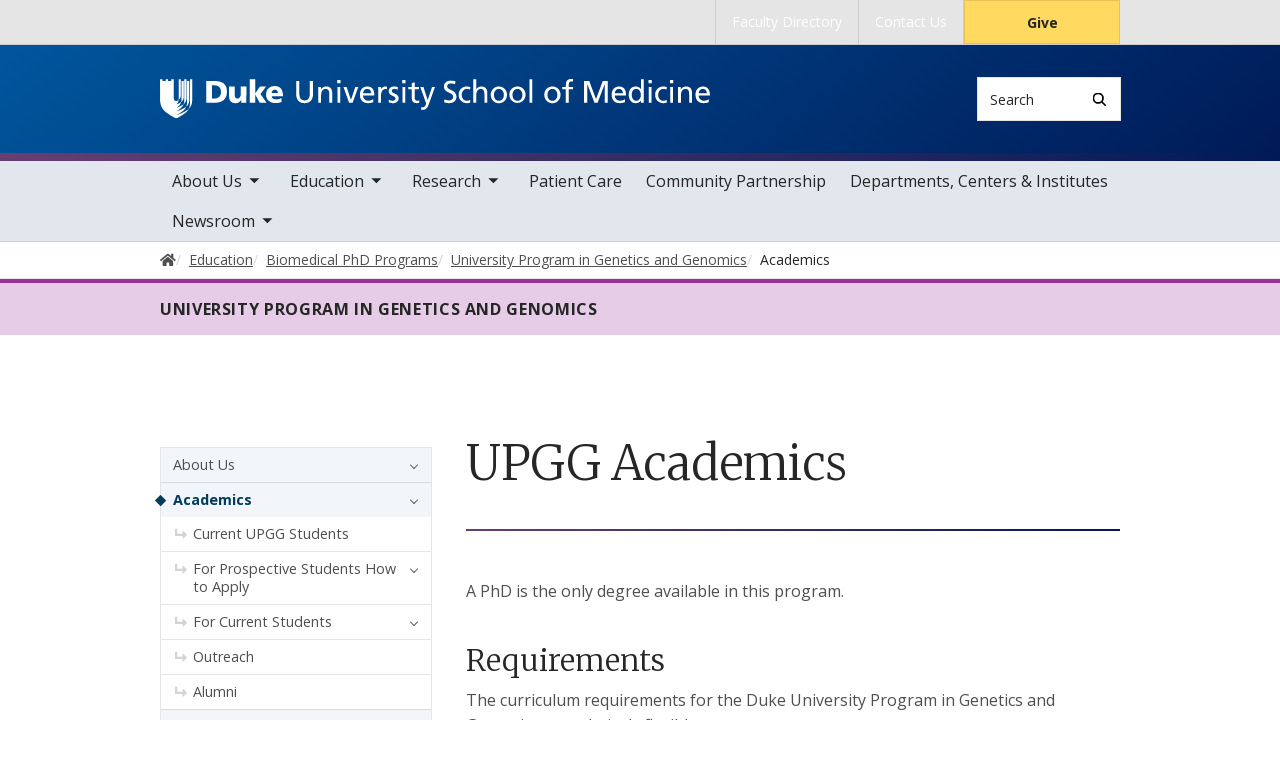

--- FILE ---
content_type: text/html; charset=UTF-8
request_url: https://medschool.duke.edu/education/biomedical-phd-programs/university-program-genetics-and-genomics/upgg-academics
body_size: 9826
content:

<!DOCTYPE html>
<html lang="en" dir="ltr" prefix="content: http://purl.org/rss/1.0/modules/content/  dc: http://purl.org/dc/terms/  foaf: http://xmlns.com/foaf/0.1/  og: http://ogp.me/ns#  rdfs: http://www.w3.org/2000/01/rdf-schema#  schema: http://schema.org/  sioc: http://rdfs.org/sioc/ns#  sioct: http://rdfs.org/sioc/types#  skos: http://www.w3.org/2004/02/skos/core#  xsd: http://www.w3.org/2001/XMLSchema# ">
  <head>
    <meta charset="utf-8" />
<meta name="description" content="A PhD is the only degree available in this program. Requirements The curriculum requirements for the Duke University Program in Genetics and Genomics are relatively flexible. Courses Students are required to take three full-semester courses—" />
<link rel="canonical" href="https://medschool.duke.edu/education/biomedical-phd-programs/university-program-genetics-and-genomics/upgg-academics" />
<meta name="Generator" content="Drupal 10 (https://www.drupal.org)" />
<meta name="MobileOptimized" content="width" />
<meta name="HandheldFriendly" content="true" />
<meta name="viewport" content="width=device-width, initial-scale=1, shrink-to-fit=no" />
<meta http-equiv="x-ua-compatible" content="ie=edge" />
<link rel="icon" href="/themes/contrib/som/favicon.ico" type="image/vnd.microsoft.icon" />
<script src="/sites/default/files/google_tag/default_centrally_managed/google_tag.script.js?t93vsl" defer></script>
<script>window.a2a_config=window.a2a_config||{};a2a_config.callbacks=[];a2a_config.overlays=[];a2a_config.templates={};</script>

    <title>UPGG Academics | Duke University School of Medicine</title>
    <link rel="sitemap" type="application/xml" href="https://medschool.duke.edu/sitemap.xml">
    <link rel="stylesheet" media="all" href="/sites/default/files/css/css_Uobgzdxm5gJGffwoOAsKm7ACRThQNgr0PHXVrpEJ8Rw.css?delta=0&amp;language=en&amp;theme=som&amp;include=eJxtjUsOwyAMRC9E4UjREAxFBYxsRy23bxbZJbsZvfkgJWOMFXAJn4WHuchsaoK5RYhUDlEIaZejxzvLZwNfUu50h51UUUi3Vsv7YXhwIkc_a3V8QpJjovnLuk6pIuTajMTvmFZ5uPMmlMYR7aW2zlxxutSohwilPy0lUrg" />
<link rel="stylesheet" media="all" href="/sites/default/files/css/css_tAPeFZd9Bo3OCT_OFFMtRWL9eXyjNap1P_GXanxC4R4.css?delta=1&amp;language=en&amp;theme=som&amp;include=eJxtjUsOwyAMRC9E4UjREAxFBYxsRy23bxbZJbsZvfkgJWOMFXAJn4WHuchsaoK5RYhUDlEIaZejxzvLZwNfUu50h51UUUi3Vsv7YXhwIkc_a3V8QpJjovnLuk6pIuTajMTvmFZ5uPMmlMYR7aW2zlxxutSohwilPy0lUrg" />
<link rel="stylesheet" media="all" href="//use.fontawesome.com/releases/v5.13.0/css/all.css" />
<link rel="stylesheet" media="all" href="/sites/default/files/css/css_mEa8eg50NTHlKovmzqCkDS02P7kHRaazRav0i5SQICg.css?delta=3&amp;language=en&amp;theme=som&amp;include=eJxtjUsOwyAMRC9E4UjREAxFBYxsRy23bxbZJbsZvfkgJWOMFXAJn4WHuchsaoK5RYhUDlEIaZejxzvLZwNfUu50h51UUUi3Vsv7YXhwIkc_a3V8QpJjovnLuk6pIuTajMTvmFZ5uPMmlMYR7aW2zlxxutSohwilPy0lUrg" />
<link rel="stylesheet" media="all" href="//alertbar.oit.duke.edu/sites/all/themes/blackwell/css/alert.css" />

    
  </head>
  <body class="layout-two-sidebars has-featured-top page-node-6282 path-node node--type-basic-page accent_purple">
    <noscript><iframe src="https://www.googletagmanager.com/ns.html?id=GTM-PB6JWZN" height="0" width="0" style="display:none;visibility:hidden"></iframe></noscript>
      <div class="dialog-off-canvas-main-canvas" data-off-canvas-main-canvas>
    



<div id="page-wrapper">
  <div id="page">
    <script src="https://alertbar.oit.duke.edu/alert.html"></script>
    <header id="header" class="header" role="banner" aria-label="Site header">

      <a href="#main-content" class="visually-hidden focusable skip-link">
        Skip to main content
      </a>

      
                          <div class="navbar Normal bg-blue desktop-top-nav" id="navbar-top"" aria-label="Utility navigation">
            <div class="container">
                
<div id="block-som-centennialbanner" class="block block-block-content block-block-content59b5a70f-7bb7-4d06-ba42-901b01f5fca8 block-unrestricted-text">
  
    
      
            <div class="clearfix text-formatted body apply-accent"><script>
    // Set current date and active date range
    var currentDate = new Date();
    var startDate = new Date('2024-01-01');
    var endDate = new Date('2025-05-11');

    // Check if the current datetime is in the target date range
    if (currentDate >= startDate && currentDate <= endDate) {

        // Create a new div element
        var newDiv = document.createElement('div');
        newDiv.className = "centennial centennial-brand-bar centennial-brand-bar--black";
        newDiv.innerHTML = `

    <a href="https://100.duke.edu/" class="centennial-brand-bar__link" title="Duke Centennial - Celebrating the past, inspiring the present and looking toward the future">
        <img class="centennial-brand-bar__logo" src="https://assets.styleguide.duke.edu/cdn/logos/centennial/duke-centennial-white.svg" alt="Duke 100 Centennial logo" width="147" height="40" style="width:147px;height:40px" />
    </a>

    <style>
        .centennial-brand-bar--black {
            background:#000;
            background: linear-gradient(180deg, rgba(26,26,32,1) 90%, rgba(0,0,0,1) 100%);
            text-align:center;
            padding:5px 0;
        }
        .centennial-brand-bar--black .centennial-brand-bar__link {
            display:inline-block;
            padding:5px;
            position:relative;
            vertical-align:middle;
        }
        .centennial-brand-bar--black .centennial-brand-bar__link:before {
            content:"";
            background:radial-gradient(farthest-side at 50% 110% , rgba(255,255,255,.4) 0%, rgba(255,255,255,0) 100%);
            opacity:0;
            position:absolute;
            transition:opacity .25s ease-in-out;
            top:0;
            right:0;
            bottom:0;
            left:0;
        }
        .centennial-brand-bar--black .centennial-brand-bar__link:hover:before {
            opacity:1;
        }
        .centennial-brand-bar--black .centennial-brand-bar__logo {
            display:block;
            position:relative;
            z-index:3;
        }
    </style>

    `;

        // Check if a div with the class "centennial-banner" already exists
        if (!document.querySelector('.centennial-brand-bar')) {
            // Find the element with the ID "this-alert"
            var referenceElement = document.getElementById('dukealert');

            // Add the class "centennial-banner" to the new div
            //newDiv.firstChild.classList.add('centennial-banner');

            // Insert the new div after the element with the ID "this-alert"
            referenceElement.parentNode.insertBefore(newDiv, referenceElement.nextSibling);
        }
    }
</script></div>
      
  </div>

<div id="block-temporarycssfix" class="block block-block-content block-block-content383319fe-1e16-474b-9110-77907799b2db block-unrestricted-text">
  
    
      
  </div>


<nav role="navigation" aria-labelledby="block-utility--2-menu" id="block-utility--2" class="menu--utility">

          
  

  <h2 class="sr-only" id="block-utility--2-menu">Utility</h2>

  

        
              <ul block="block-utility--2" class="clearfix nav">
                    <li class="nav-item">
                <a href="https://scholars.duke.edu/" class="nav-link nav-link-https--scholarsdukeedu-">Faculty Directory</a>
              </li>
                <li class="nav-item">
                <a href="/about-us/contact-duke-university-school-medicine" class="nav-link nav-link--about-us-contact-duke-university-school-medicine" data-drupal-link-system-path="node/1532">Contact Us</a>
              </li>
                <li class="nav-item">
                <a href="https://www.gifts.duke.edu/dmaa?technique_code=MEDWEB" class="button nav-link nav-link-https--wwwgiftsdukeedu-dmaatechnique-codemedweb">Give</a>
              </li>
        </ul>
  


  </nav>


            </div>
          </div>
        
                <div class="alternative-header">
            
<div id="block-subsite-header" class="block block-ctools block-entity-viewnode block-">
  
    
      
  </div>


        </div>

                <div class="navbar bg-dark navbar-expand-lg" id="navbar-main-branding">
          <div class="container">
              
<div id="block-sitebranding" class="clearfix block-system-branding-block site-branding">
      <a href="/" title="Home" rel="home" class="navbar-brand">
              <img src="/themes/contrib/som/logo.svg" alt="Home"  id="block-sitebranding" class="clearfix block-system-branding-block site-branding img-fluid d-inline-block align-top" />
                </a>
    
</div>  



                                      <div class="form-inline navbar-form">
                  
<div class="search-api-page-block-form-search search-api-page-block-form search-form search-block-form block block-search-api-page block-search-api-page-form-block block-" data-drupal-selector="search-api-page-block-form-search" id="block-searchform">
  
    
  <div class='content'>
    <form block="block-searchform" action="/education/biomedical-phd-programs/university-program-genetics-and-genomics/upgg-academics" method="post" id="search-api-page-block-form-search" accept-charset="UTF-8" class="aaron header-search-form search-form search-block-form form-row">
  <div class="input-group">
    



  <div class="js-form-item js-form-type-search form-type-search js-form-item-keys form-item-keys form-no-label form-group">
          <label for="edit-keys" class="visually-hidden">Search</label>
                    <input title="Enter the terms you wish to search for." data-drupal-selector="edit-keys" type="search" id="edit-keys" name="keys" value="" size="15" maxlength="128" class="form-search form-control" style="border-top-right-radius: 0; border-bottom-right-radius: 0" placeholder="Search" />

                      </div>
<input autocomplete="off" data-drupal-selector="form-7s8al-nu2vs6hpvl6ccdlcaccuzmvwbhkgwu2hdwhe0" type="hidden" name="form_build_id" value="form-7s8al-Nu2Vs6hpvl6CCDLcAcCUZmvwbHkGWU2HdWHE0" class="form-control" />
<input data-drupal-selector="edit-search-api-page-block-form-search" type="hidden" name="form_id" value="search_api_page_block_form_search" class="form-control" />
<div data-drupal-selector="edit-actions" class="form-actions js-form-wrapper form-group form-inline" id="edit-actions">
<span class="input-group-append">
      <button class="search-form__submit button js-form-submit form-submit btn-" data-drupal-selector="edit-submit" type="submit" name="op" value="Search" aria-label="Search"><i class="icon-search"></i></button>
  </span>
</div>

  </div>
</form>


</div>
</div>


              </div>
            
                          <button class="navbar-toggler navbar-hamburger-button ml-auto" type="button" data-bs-toggle="collapse" data-bs-target="#CollapsingNavbar" aria-controls="CollapsingNavbar" aria-expanded="false" aria-label="Toggle navigation">
                <span class="navbar-hamburger-button_label label-menu">Menu</span>
                <span class="navbar-hamburger-button_label label-close">Close</span>
                <span class="hamburger-box">
                  <span class="hamburger-inner"></span>
                </span>
              </button>
            
          </div>
        </div>

        <div class="header-accent"></div>

                <div class="navbar navbar-expand-lg menu--main__wrapper" id="navbar-main" aria-label="Main navigation section">
          <div class="container">
                          <div class="collapse navbar-collapse w-100" id="CollapsingNavbar">
                  

<nav role="navigation" aria-labelledby="block-mainnavigation-menu" id="block-mainnavigation" class="menu--main">

          
  

  <h2 class="sr-only" id="block-mainnavigation-menu">Main navigation</h2>

  

        
              <ul block="block-mainnavigation" class="clearfix nav navbar-nav">
                    <li class="nav-item menu-item--expanded dropdown">
                          <a href="/about-school" class="nav-link nav-link--about-school" data-drupal-link-system-path="node/2">About Us</a>
          <button class="dropdown-toggle" data-bs-toggle="dropdown" aria-expanded="false"><span class="sr-only">toggle sub nav items</span><span class="caret"></span></button>
                        <ul class="dropdown-menu">
                    <li class="dropdown-item menu-item--collapsed">
                          <a href="/about-us/leadership-and-administration" class="nav-link--about-us-leadership-and-administration" data-drupal-link-system-path="node/9">Leadership and  Administration</a>
              </li>
                <li class="dropdown-item">
                          <a href="/about-us/facts-figures" class="nav-link--about-us-facts-figures" data-drupal-link-system-path="node/141">Facts &amp; Figures</a>
              </li>
                <li class="dropdown-item menu-item--collapsed">
                          <a href="/about-us/history" class="nav-link--about-us-history" data-drupal-link-system-path="node/6261">History</a>
              </li>
                <li class="dropdown-item menu-item--collapsed">
                          <a href="/about-us/duke-university-school-medicine-named-professorships" class="nav-link--about-us-duke-university-school-medicine-named-professorships" data-drupal-link-system-path="node/6746">Named Professorships</a>
              </li>
                <li class="dropdown-item menu-item--collapsed">
                          <a href="/about-us/faculty-resources" class="nav-link--about-us-faculty-resources" data-drupal-link-system-path="node/15">Faculty Resources</a>
              </li>
                <li class="dropdown-item">
                          <a href="/about-us/staff-resources" class="nav-link--about-us-staff-resources" data-drupal-link-system-path="node/1309">Staff Resources</a>
              </li>
                <li class="dropdown-item">
                          <a href="/about-us/duke-durham" class="nav-link--about-us-duke-durham" data-drupal-link-system-path="node/7382">Duke In Durham</a>
              </li>
                <li class="dropdown-item menu-item--collapsed">
                          <a href="/about-us/alumni" class="nav-link--about-us-alumni" data-drupal-link-system-path="node/20">Alumni</a>
              </li>
                <li class="dropdown-item menu-item--collapsed">
                          <a href="/about-us/giving" class="nav-link--about-us-giving" data-drupal-link-system-path="node/21">Giving</a>
              </li>
                <li class="dropdown-item menu-item--collapsed">
                          <a href="/about-us/anatomical-gifts-program" class="nav-link--about-us-anatomical-gifts-program" data-drupal-link-system-path="node/23">Anatomical Gifts Program</a>
              </li>
                <li class="dropdown-item menu-item--collapsed">
                          <a href="/about-us/calendar-events" class="nav-link--about-us-calendar-events" data-drupal-link-system-path="node/838">Calendar of Events</a>
              </li>
                <li class="dropdown-item">
                          <a href="/about-us/contact-duke-university-school-medicine" class="nav-link--about-us-contact-duke-university-school-medicine" data-drupal-link-system-path="node/1532">Contact Us</a>
              </li>
        </ul>
  

              </li>
                <li class="nav-item menu-item--expanded active dropdown">
                          <a href="/education" class="nav-link active nav-link--education" data-drupal-link-system-path="node/3">Education</a>
          <button class="dropdown-toggle" data-bs-toggle="dropdown" aria-expanded="false"><span class="sr-only">toggle sub nav items</span><span class="caret"></span></button>
                        <ul class="dropdown-menu">
                    <li class="dropdown-item menu-item--collapsed">
                          <a href="/education/health-professions-education-programs" class="nav-link--education-health-professions-education-programs" data-drupal-link-system-path="node/749">Health Professions Education Programs</a>
              </li>
                <li class="dropdown-item menu-item--collapsed">
                          <a href="/education/biomedical-graduate-education-programs" class="nav-link--education-biomedical-graduate-education-programs" data-drupal-link-system-path="node/11335">Biomedical Graduate Education Programs</a>
              </li>
                <li class="dropdown-item menu-item--collapsed active">
                          <a href="/education/biomedical-phd-programs" class="active nav-link--education-biomedical-phd-programs" data-drupal-link-system-path="node/660">Biomedical PhD Programs</a>
              </li>
                <li class="dropdown-item">
                          <a href="/education/certificate-and-training-programs" class="nav-link--education-certificate-and-training-programs" data-drupal-link-system-path="node/36">Certificate and Training Programs</a>
              </li>
                <li class="dropdown-item menu-item--collapsed">
                          <a href="/education/international-experiences" class="nav-link--education-international-experiences" data-drupal-link-system-path="node/37">International Experiences</a>
              </li>
                <li class="dropdown-item">
                          <a href="http://gme.duke.edu/" class="nav-link-http--gmedukeedu-">Graduate Medical Education </a>
              </li>
                <li class="dropdown-item">
                          <a href="https://ja.dh.duke.edu/" class="nav-link-https--jadhdukeedu-">Continuing Medical Education</a>
              </li>
                <li class="dropdown-item menu-item--collapsed">
                          <a href="/education/duke-ahec-program" class="nav-link--education-duke-ahec-program" data-drupal-link-system-path="node/41">Duke AHEC Program</a>
              </li>
                <li class="dropdown-item">
                          <a href="/education/duke-university-school-medicine-bulletin" class="nav-link--education-duke-university-school-medicine-bulletin" data-drupal-link-system-path="node/42">SOM Bulletin</a>
              </li>
                <li class="dropdown-item">
                          <a href="https://mclibrary.duke.edu/" class="nav-link-https--mclibrarydukeedu-">Duke Medical Center Library &amp; Archives</a>
              </li>
        </ul>
  

              </li>
                <li class="nav-item menu-item--expanded dropdown">
                          <a href="/research" class="nav-link nav-link--research" data-drupal-link-system-path="node/1400">Research</a>
          <button class="dropdown-toggle" data-bs-toggle="dropdown" aria-expanded="false"><span class="sr-only">toggle sub nav items</span><span class="caret"></span></button>
                        <ul class="dropdown-menu">
                    <li class="dropdown-item menu-item--collapsed">
                          <a href="/research/basic-science-research" class="nav-link--research-basic-science-research" data-drupal-link-system-path="node/8212">Basic Science Research</a>
              </li>
                <li class="dropdown-item">
                          <a href="/research/clinical-and-translational-research" class="nav-link--research-clinical-and-translational-research" data-drupal-link-system-path="node/1561">Clinical and Translational Research</a>
              </li>
                <li class="dropdown-item menu-item--collapsed">
                          <a href="/research/duke-research-and-discovery-rtp" class="nav-link--research-duke-research-and-discovery-rtp" data-drupal-link-system-path="node/1623">Duke Research and Discovery @RTP</a>
              </li>
                <li class="dropdown-item">
                          <a href="https://medschool.duke.edu/research/research-support/service-centers" class="nav-link-https--medschooldukeedu-research-research-support-service-centers">Core Facilities &amp; Service Centers</a>
              </li>
                <li class="dropdown-item">
                          <a href="/research/school-medicine-funding-opportunities" class="nav-link--research-school-medicine-funding-opportunities" data-drupal-link-system-path="node/1403">Funding Opportunities</a>
              </li>
                <li class="dropdown-item">
                          <a href="/research/research-initiatives" class="nav-link--research-research-initiatives" data-drupal-link-system-path="node/1402">Research Initiatives</a>
              </li>
                <li class="dropdown-item">
                          <a href="/research/research-support" class="nav-link--research-research-support" data-drupal-link-system-path="node/1401">Research Support</a>
              </li>
                <li class="dropdown-item">
                          <a href="/research/nobel-laureates" class="nav-link--research-nobel-laureates" data-drupal-link-system-path="node/19">Nobel Laureates</a>
              </li>
                <li class="dropdown-item">
                          <a href="/research/summer-undergraduate-research-opportunities" class="nav-link--research-summer-undergraduate-research-opportunities" data-drupal-link-system-path="node/63">Summer Undergraduate Research Opportunities</a>
              </li>
                <li class="dropdown-item">
                          <a href="/research/2026-research-symposium" class="nav-link--research-2026-research-symposium" data-drupal-link-system-path="node/13856">2026 Research Symposium</a>
              </li>
        </ul>
  

              </li>
                <li class="nav-item">
                          <a href="/patient-care" class="nav-link nav-link--patient-care" data-drupal-link-system-path="node/1438">Patient Care</a>
              </li>
                <li class="nav-item">
                          <a href="/community-partnership" class="nav-link nav-link--community-partnership" data-drupal-link-system-path="node/7575">Community Partnership</a>
              </li>
                <li class="nav-item">
                          <a href="/academic-departments-centers-and-institutes" class="nav-link nav-link--academic-departments-centers-and-institutes" data-drupal-link-system-path="node/6">Departments, Centers &amp; Institutes</a>
              </li>
                <li class="nav-item menu-item--expanded dropdown">
                          <a href="/newsroom" class="nav-link nav-link--newsroom" data-drupal-link-system-path="node/8">Newsroom</a>
          <button class="dropdown-toggle" data-bs-toggle="dropdown" aria-expanded="false"><span class="sr-only">toggle sub nav items</span><span class="caret"></span></button>
                        <ul class="dropdown-menu">
                    <li class="dropdown-item">
                          <a href="/newsroom/news" class="nav-link--newsroom-news" data-drupal-link-system-path="node/787">News</a>
              </li>
                <li class="dropdown-item">
                          <a href="/newsroom/som-magnify" class="nav-link--newsroom-som-magnify">Magnify Magazine</a>
              </li>
                <li class="dropdown-item">
                          <a href="/newsroom/multimedia-highlights" class="nav-link--newsroom-multimedia-highlights" data-drupal-link-system-path="node/791">Multimedia Highlights</a>
              </li>
                <li class="dropdown-item">
                          <a href="/newsroom/magazines-and-annual-reports" class="nav-link--newsroom-magazines-and-annual-reports" data-drupal-link-system-path="node/7791">Magazines and Annual Reports</a>
              </li>
                <li class="dropdown-item">
                          <a href="/newsroom/podcasts" class="nav-link--newsroom-podcasts" data-drupal-link-system-path="node/9379">Podcasts</a>
              </li>
        </ul>
  

              </li>
        </ul>
  


  </nav>


                <div class="mobile-top-nav">
                    
<div id="block-som-centennialbanner" class="block block-block-content block-block-content59b5a70f-7bb7-4d06-ba42-901b01f5fca8 block-unrestricted-text">
  
    
      
            <div class="clearfix text-formatted body apply-accent"><script>
    // Set current date and active date range
    var currentDate = new Date();
    var startDate = new Date('2024-01-01');
    var endDate = new Date('2025-05-11');

    // Check if the current datetime is in the target date range
    if (currentDate >= startDate && currentDate <= endDate) {

        // Create a new div element
        var newDiv = document.createElement('div');
        newDiv.className = "centennial centennial-brand-bar centennial-brand-bar--black";
        newDiv.innerHTML = `

    <a href="https://100.duke.edu/" class="centennial-brand-bar__link" title="Duke Centennial - Celebrating the past, inspiring the present and looking toward the future">
        <img class="centennial-brand-bar__logo" src="https://assets.styleguide.duke.edu/cdn/logos/centennial/duke-centennial-white.svg" alt="Duke 100 Centennial logo" width="147" height="40" style="width:147px;height:40px" />
    </a>

    <style>
        .centennial-brand-bar--black {
            background:#000;
            background: linear-gradient(180deg, rgba(26,26,32,1) 90%, rgba(0,0,0,1) 100%);
            text-align:center;
            padding:5px 0;
        }
        .centennial-brand-bar--black .centennial-brand-bar__link {
            display:inline-block;
            padding:5px;
            position:relative;
            vertical-align:middle;
        }
        .centennial-brand-bar--black .centennial-brand-bar__link:before {
            content:"";
            background:radial-gradient(farthest-side at 50% 110% , rgba(255,255,255,.4) 0%, rgba(255,255,255,0) 100%);
            opacity:0;
            position:absolute;
            transition:opacity .25s ease-in-out;
            top:0;
            right:0;
            bottom:0;
            left:0;
        }
        .centennial-brand-bar--black .centennial-brand-bar__link:hover:before {
            opacity:1;
        }
        .centennial-brand-bar--black .centennial-brand-bar__logo {
            display:block;
            position:relative;
            z-index:3;
        }
    </style>

    `;

        // Check if a div with the class "centennial-banner" already exists
        if (!document.querySelector('.centennial-brand-bar')) {
            // Find the element with the ID "this-alert"
            var referenceElement = document.getElementById('dukealert');

            // Add the class "centennial-banner" to the new div
            //newDiv.firstChild.classList.add('centennial-banner');

            // Insert the new div after the element with the ID "this-alert"
            referenceElement.parentNode.insertBefore(newDiv, referenceElement.nextSibling);
        }
    }
</script></div>
      
  </div>

<div id="block-temporarycssfix" class="block block-block-content block-block-content383319fe-1e16-474b-9110-77907799b2db block-unrestricted-text">
  
    
      
  </div>


<nav role="navigation" aria-labelledby="block-utility--2-menu" id="block-utility--2" class="menu--utility">

          
  

  <h2 class="sr-only" id="block-utility--2-menu">Utility</h2>

  

        
              <ul block="block-utility--2" class="clearfix nav">
                    <li class="nav-item">
                <a href="https://scholars.duke.edu/" class="nav-link nav-link-https--scholarsdukeedu-">Faculty Directory</a>
              </li>
                <li class="nav-item">
                <a href="/about-us/contact-duke-university-school-medicine" class="nav-link nav-link--about-us-contact-duke-university-school-medicine" data-drupal-link-system-path="node/1532">Contact Us</a>
              </li>
                <li class="nav-item">
                <a href="https://www.gifts.duke.edu/dmaa?technique_code=MEDWEB" class="button nav-link nav-link-https--wwwgiftsdukeedu-dmaatechnique-codemedweb">Give</a>
              </li>
        </ul>
  


  </nav>


                </div>
              </div>
                      </div>
        </div>
          </header>

      <div class="breadcrumb-wrapper">
      

  <nav role="navigation" aria-label="breadcrumb">
    <ol class="breadcrumb">
      <li class="breadcrumb-item">
        <a href="/"><i class="fa fa-home"></i><span class="sr-only">Home</span></a>
      </li>
          
                        <li class="breadcrumb-item">
            <a href="/education"><span>Education</span></a>
          </li>
          
                
                        <li class="breadcrumb-item">
            <a href="/education/biomedical-phd-programs"><span>Biomedical PhD Programs</span></a>
          </li>
          
                
                        <li class="breadcrumb-item">
            <a href="/education/biomedical-phd-programs/university-program-genetics-and-genomics"><span>University Program in Genetics and Genomics</span></a>
          </li>
          
                
              <li class="breadcrumb-item active">
          Academics
        </li>
              </ol>
  </nav>

  </div>  



                  <div class="featured-top">
          <aside class="featured-top__inner section container clearfix" role="complementary">
              
<div id="block-pagetitle" class="division-featured-top-title block block-core block-page-title-block block-">
  
    
      <div class="page-title-inner">University Program in Genetics and Genomics</div>
  </div>


          </aside>
        </div>
          
    <div id="main-wrapper" class="clearfix">

              <div class="container layout-main-wrapper" id="main">

                      <main class="main-content" id="content" role="main">
              <a id="main-content" tabindex="-1"></a>
                <div data-drupal-messages-fallback class="hidden"></div>
<div id="block-som-page-title" class="block block-core block-page-title-block block-">
  
    
      
  <h1 class="title">UPGG Academics</h1>


  </div>

<div id="block-mainpagecontent" class="block block-system block-system-main-block block-">
  
    
      

<article about="/education/biomedical-phd-programs/university-program-genetics-and-genomics/upgg-academics" class="node node--type-basic-page">
  
            <div class="clearfix text-formatted body apply-accent"><p>A PhD is the only degree available in this program.</p>

<h3>Requirements</h3>

<p>The curriculum requirements for the Duke University Program in Genetics and Genomics are relatively flexible.</p>

<h4>Courses</h4>

<p>Students are required to take three full-semester courses—</p>

<p><span><span><strong><span><span><span><span><span>University Program in Genetics 778&nbsp;</span></span></span></span></span></strong><span><span><span><span><span>(Genetic Approaches to the Solutions of Biological Problems)- fall of first and second years (note- this is a modular course with 6 modules per year. 1/3 of these modules can be substituted with modules from CMB710)</span></span></span></span></span></span></span></p>

<p><span><span><strong><span><span><span><span><span>University Program in Genetics 700</span></span></span></span></span></strong><span><span><span><span><span> </span></span></span></span></span><span><span><span><span><span><span>(Critical skills in scientific presentation)-</span></span></span></span></span></span><strong><span><span><span><span><span><span>&nbsp;</span></span></span></span></span></span></strong><span><span><span><span><span><span>Spring of first year</span></span></span></span></span></span></span></span></p>

<p><span><span><strong><span><span><span><span><span>University Program in Genetics 701</span></span></span></span></span></strong><span><span><span><span><span> (Literature-based genetics and genomic journal club class)- fall of first year</span></span></span></span></span></span></span></p>

<p><span><span><strong><span><span><span><span><span>University Program in Genetics 702</span></span></span></span></span></strong><span><span><span><span><span>&nbsp;(Writing Grant Proposals)-fall of second year</span></span></span></span></span></span></span></p>

<p><span><span><strong><span><span><span><span><span>University Program in Genetics 716 </span></span></span></span></span></strong><span><span><span><span><span><span>(student seminar class)- fall and spring of first and second years</span></span></span></span></span></span></span></span></p>

<p><span><span><strong><span><span><span><span><span>University Program in Genetics 750 </span></span></span></span></span></strong><span><span><span><span><span><span>(Tuesday series seminar)- fall and spring of first and second years</span></span></span></span></span></span></span></span></p>

<p><strong><span><span><span><span><span><span><span><span>6-8 credits of additional courses</span></span></span></span></span></span></span></span></strong></p>

<p>By the end of the second year, students should have completed 24 graded course credits. Courses for first year students are chosen in consultation with the director of graduate studies and a first year advisory committee. Courses are available and encouraged for students past the first year of study, and decisions about additional coursework are made in consultation with the student’s faculty advisor and committee to complement the requirements of the student’s own research interests.</p>

<h4>Additional Activities</h4>

<p>In addition to courses, students participate in other educational activities. These include an annual student organized retreat and a biweekly student research seminar series (<strong>University Program in Genetics and Genomics 716</strong>). Students organize the distinguished lecturer series with advice from a faculty committee member, and students host the dinners with the distinguished speakers. Although a teaching experience (TA) is not required, interested students have the opportunity to develop teaching skills as an assistant for one semester. Finally, students complete a preliminary examination typically during the second year of graduate school and form their thesis committee. Students admitted to the University Program in Genetics and Genomics obtain a PhD by working with faculty of the interdepartmental University Program in Genetics and Genomics.</p></div>
      
</article>

  </div>


            </main>

                                                  <div class="sidebar-first">
                <aside class="section" role="complementary" aria-label="Sidebar navigation section">
                    
<nav role="navigation" aria-labelledby="block-mainnavigation-4-menu" id="block-mainnavigation-4" class="sidebar-navigation navbar navbar-expand-xl">

    <button
    class="navbar-toggler navbar-hamburger-button ml-auto"
    type="button"
    data-bs-toggle="collapse"
    data-bs-target="#sidebar-menu"
    aria-controls="sidebar-menu"
    aria-expanded="false"
    aria-label="Toggle navigation">
    <span class="navbar-hamburger-button_label label-menu">In this section</span>
    <span class="navbar-hamburger-button_label label-close">In this section</span>
    <span class="hamburger-box">
      <span class="hamburger-inner"></span>
    </span>
  </button>

          
  

  <h2 class="sr-only" id="block-mainnavigation-4-menu">Sidebar navigation - 4th level</h2>

  

        
              <ul block="block-mainnavigation-4" class="clearfix sidebar-menu" id="sidebar-menu">
                        <li class="menu-item--expanded has-submenu">
                          <a href="/education/biomedical-phd-programs/university-program-genetics-and-genomics/about-us" class="nav-link--education-biomedical-phd-programs-university-program-genetics-and-genomics-about-us" data-drupal-link-system-path="node/6705">About Us</a>
          <span role="button" aria-label="toggle sub menu" class="caret focusable" aria-haspopup="true" aria-expanded="false" tabindex="0"></span>
                        <ul class="submenu">
                        <li>
                          <a href="/education/biomedical-phd-programs/university-program-genetics-and-genomics/about-us/leadership-team" class="nav-link--education-biomedical-phd-programs-university-program-genetics-and-genomics-about-us-leadership-team" data-drupal-link-system-path="node/6280">Leadership Team</a>
              </li>
                    <li>
                          <a href="/education/biomedical-phd-programs/university-program-genetics-and-genomics/about-us/disability-and" class="nav-link--education-biomedical-phd-programs-university-program-genetics-and-genomics-about-us-disability-and" data-drupal-link-system-path="node/6771">Disability &amp; Community Support Statement</a>
              </li>
                    <li>
                          <a href="/education/biomedical-phd-programs/university-program-genetics-and-genomics/about-us/contact-us" class="nav-link--education-biomedical-phd-programs-university-program-genetics-and-genomics-about-us-contact-us" data-drupal-link-system-path="node/6772">Contact Us</a>
              </li>
        </ul>
  
              </li>
                    <li class="menu-item--expanded active has-submenu">
                          <a href="/education/biomedical-phd-programs/university-program-genetics-and-genomics/upgg-academics" class="active nav-link--education-biomedical-phd-programs-university-program-genetics-and-genomics-upgg-academics is-active" data-drupal-link-system-path="node/6282" aria-current="page">Academics</a>
          <span role="button" aria-label="toggle sub menu" class="caret focusable" aria-haspopup="true" aria-expanded="false" tabindex="0"></span>
                        <ul class="submenu">
                        <li>
                          <a href="/education/biomedical-phd-programs/university-program-genetics-and-genomics/academics/current" class="nav-link--education-biomedical-phd-programs-university-program-genetics-and-genomics-academics-current" data-drupal-link-system-path="node/6536">Current UPGG Students</a>
              </li>
                    <li class="menu-item--expanded has-submenu">
                          <a href="/education/biomedical-phd-programs/university-program-genetics-and-genomics/academics/prospective" class="nav-link--education-biomedical-phd-programs-university-program-genetics-and-genomics-academics-prospective" data-drupal-link-system-path="node/6748">For Prospective Students How to Apply</a>
          <span role="button" aria-label="toggle sub menu" class="caret focusable" aria-haspopup="true" aria-expanded="false" tabindex="0"></span>
                        <ul class="submenu">
                        <li>
                          <a href="/education/biomedical-phd-programs/university-program-genetics-and-genomics/academics/prospective-0" class="nav-link--education-biomedical-phd-programs-university-program-genetics-and-genomics-academics-prospective-0" data-drupal-link-system-path="node/6749">Frequently Asked Questions</a>
              </li>
                    <li>
                          <a href="/education/biomedical-phd-programs/university-program-genetics-and-genomics/academics/prospective-1" class="nav-link--education-biomedical-phd-programs-university-program-genetics-and-genomics-academics-prospective-1" data-drupal-link-system-path="node/6750">Study Timeline</a>
              </li>
                    <li>
                          <a href="/education/biomedical-phd-programs/university-program-genetics-and-genomics/academics/prospective-2" class="nav-link--education-biomedical-phd-programs-university-program-genetics-and-genomics-academics-prospective-2" data-drupal-link-system-path="node/6751">Student Life</a>
              </li>
                    <li>
                          <a href="/education/biomedical-phd-programs/university-program-genetics-and-genomics/academics/prospective-3" class="nav-link--education-biomedical-phd-programs-university-program-genetics-and-genomics-academics-prospective-3" data-drupal-link-system-path="node/6752">MSTP Students</a>
              </li>
        </ul>
  
              </li>
                    <li class="menu-item--expanded has-submenu">
                          <a href="/education/biomedical-phd-programs/university-program-genetics-and-genomics/academics/current-0" class="nav-link--education-biomedical-phd-programs-university-program-genetics-and-genomics-academics-current-0" data-drupal-link-system-path="node/6753">For Current Students</a>
          <span role="button" aria-label="toggle sub menu" class="caret focusable" aria-haspopup="true" aria-expanded="false" tabindex="0"></span>
                        <ul class="submenu">
                        <li>
                          <a href="/education/biomedical-phd-programs/university-program-genetics-and-genomics/academics/current-1" class="nav-link--education-biomedical-phd-programs-university-program-genetics-and-genomics-academics-current-1" data-drupal-link-system-path="node/6754">UPGG Annual Retreat</a>
              </li>
                    <li>
                          <a href="/education/biomedical-phd-programs/university-program-genetics-and-genomics/academics/current-2" class="nav-link--education-biomedical-phd-programs-university-program-genetics-and-genomics-academics-current-2" data-drupal-link-system-path="node/6755">Frequently Asked Questions</a>
              </li>
        </ul>
  
              </li>
                    <li>
                          <a href="/education/biomedical-phd-programs/university-program-genetics-and-genomics/academics/outreach" class="nav-link--education-biomedical-phd-programs-university-program-genetics-and-genomics-academics-outreach" data-drupal-link-system-path="node/6763">Outreach</a>
              </li>
                    <li>
                          <a href="/education/biomedical-phd-programs/university-program-genetics-and-genomics/academics/alumni" class="nav-link--education-biomedical-phd-programs-university-program-genetics-and-genomics-academics-alumni" data-drupal-link-system-path="node/6764">Alumni</a>
              </li>
        </ul>
  
              </li>
                    <li>
                          <a href="/education/biomedical-phd-programs/university-program-genetics-and-genomics/upgg-courses" class="nav-link--education-biomedical-phd-programs-university-program-genetics-and-genomics-upgg-courses" data-drupal-link-system-path="node/6283">Courses</a>
              </li>
                    <li class="menu-item--expanded has-submenu">
                          <a href="/education/biomedical-phd-programs/university-program-genetics-and-genomics/upgg-faculty-and" class="nav-link--education-biomedical-phd-programs-university-program-genetics-and-genomics-upgg-faculty-and" data-drupal-link-system-path="node/6284">Faculty and Research</a>
          <span role="button" aria-label="toggle sub menu" class="caret focusable" aria-haspopup="true" aria-expanded="false" tabindex="0"></span>
                        <ul class="submenu">
                        <li>
                          <a href="/education/biomedical-phd-programs/university-program-genetics-and-genomics/faculty-and-research" class="nav-link--education-biomedical-phd-programs-university-program-genetics-and-genomics-faculty-and-research" data-drupal-link-system-path="node/6805">Chromosomes, Nucleic Acids &amp; Gene Expression</a>
              </li>
                    <li>
                          <a href="/education/biomedical-phd-programs/university-program-genetics-and-genomics/faculty-and-research-0" class="nav-link--education-biomedical-phd-programs-university-program-genetics-and-genomics-faculty-and-research-0" data-drupal-link-system-path="node/6806">Developmental Genetics</a>
              </li>
                    <li>
                          <a href="/education/biomedical-phd-programs/university-program-genetics-and-genomics/faculty-and-research-1" class="nav-link--education-biomedical-phd-programs-university-program-genetics-and-genomics-faculty-and-research-1" data-drupal-link-system-path="node/6807">Drosophila, C. elegans, Yeast &amp; Zebrafish</a>
              </li>
                    <li>
                          <a href="/education/biomedical-phd-programs/university-program-genetics-and-genomics/faculty-and-research-2" class="nav-link--education-biomedical-phd-programs-university-program-genetics-and-genomics-faculty-and-research-2" data-drupal-link-system-path="node/6808">Genomics</a>
              </li>
                    <li>
                          <a href="/education/biomedical-phd-programs/university-program-genetics-and-genomics/faculty-and-research-3" class="nav-link--education-biomedical-phd-programs-university-program-genetics-and-genomics-faculty-and-research-3" data-drupal-link-system-path="node/6809">Human &amp; Mammalian Genetics</a>
              </li>
                    <li>
                          <a href="/education/biomedical-phd-programs/university-program-genetics-and-genomics/faculty-and-research-4" class="nav-link--education-biomedical-phd-programs-university-program-genetics-and-genomics-faculty-and-research-4" data-drupal-link-system-path="node/6810">Microbial &amp; Viral Genetics</a>
              </li>
                    <li>
                          <a href="/education/biomedical-phd-programs/university-program-genetics-and-genomics/faculty-and-research-5" class="nav-link--education-biomedical-phd-programs-university-program-genetics-and-genomics-faculty-and-research-5" data-drupal-link-system-path="node/6811">Plant Genetics</a>
              </li>
                    <li>
                          <a href="/education/biomedical-phd-programs/university-program-genetics-and-genomics/faculty-and-research-6" class="nav-link--education-biomedical-phd-programs-university-program-genetics-and-genomics-faculty-and-research-6" data-drupal-link-system-path="node/6812">Population &amp; Evolutionary Genomics</a>
              </li>
        </ul>
  
              </li>
                    <li class="menu-item--expanded has-submenu">
                          <a href="/education/biomedical-phd-programs/university-program-genetics-and-genomics/upgg-seminars-and-events" class="nav-link--education-biomedical-phd-programs-university-program-genetics-and-genomics-upgg-seminars-and-events" data-drupal-link-system-path="node/6285">UPGG Seminars and Events</a>
          <span role="button" aria-label="toggle sub menu" class="caret focusable" aria-haspopup="true" aria-expanded="false" tabindex="0"></span>
                        <ul class="submenu">
                        <li class="menu-item--expanded has-submenu">
                          <a href="/education/biomedical-phd-programs/university-program-genetics-and-genomics/upgg-seminars-and-2" class="nav-link--education-biomedical-phd-programs-university-program-genetics-and-genomics-upgg-seminars-and-2" data-drupal-link-system-path="node/6844">Distinguished Lecture Series</a>
          <span role="button" aria-label="toggle sub menu" class="caret focusable" aria-haspopup="true" aria-expanded="false" tabindex="0"></span>
                        <ul class="submenu">
                        <li>
                          <a href="/education/biomedical-phd-programs/university-program-genetics-and-genomics/upgg-seminars-and-1" class="nav-link--education-biomedical-phd-programs-university-program-genetics-and-genomics-upgg-seminars-and-1" data-drupal-link-system-path="node/6845">Dates and times</a>
              </li>
        </ul>
  
              </li>
                    <li>
                          <a href="/education/biomedical-phd-programs/university-program-genetics-and-genomics/upgg-seminars-and-0" class="nav-link--education-biomedical-phd-programs-university-program-genetics-and-genomics-upgg-seminars-and-0" data-drupal-link-system-path="node/6846">Tuesday Seminar Series</a>
              </li>
        </ul>
  
              </li>
        </ul>
  


  </nav>


                </aside>
              </div>
            
                        
            
                  </div>
          </div>
        <footer class="site-footer">
              <div class="container">
                      <div class="site-footer__top clearfix row">
              <div class="col-lg-3">
                  
<div id="block-generalcontactblock" class="block block-block-content block-block-content299eda1d-b306-4b49-86c1-922b9287a0aa block-contact-info-block">
  
    
      
            <div class="clearfix text-formatted body apply-accent"><article class="align-center media media--type-image media--view-mode-full">
  
      
            <div class="field-media-image apply-accent">  <img loading="lazy" src="/sites/default/files/2021-03/dusom-logo-blue-stacked.svg" alt="Duke University School of Medicine logo" typeof="foaf:Image">

</div>
      
  </article>
</div>
      
  </div>


              </div>
              <div class="col-lg-3 footer-menu__wrapper">
                  

<nav role="navigation" aria-labelledby="block-som-mainnavigation-footer-menu" id="block-som-mainnavigation-footer" class="menu--main">

          
  

  <h2 class="sr-only" id="block-som-mainnavigation-footer-menu">Main navigation</h2>

  

        
              <div block="block-som-mainnavigation-footer" class="clearfix nav navbar-nav">
        <ul class="column">
                      <li class="nav-item menu-item--collapsed">
                <a href="/about-school" class="nav-link nav-link--about-school" data-drupal-link-system-path="node/2">About Us</a>
        
              </li>
                      <li class="nav-item menu-item--collapsed active">
                <a href="/education" class="nav-link active nav-link--education" data-drupal-link-system-path="node/3">Education</a>
        
              </li>
                      <li class="nav-item menu-item--collapsed">
                <a href="/research" class="nav-link nav-link--research" data-drupal-link-system-path="node/1400">Research</a>
        
              </li>
                      <li class="nav-item">
                <a href="/patient-care" class="nav-link nav-link--patient-care" data-drupal-link-system-path="node/1438">Patient Care</a>
        
              </li>
                      <li class="nav-item">
                <a href="/community-partnership" class="nav-link nav-link--community-partnership" data-drupal-link-system-path="node/7575">Community Partnership</a>
        
              </li>
                      <li class="nav-item">
                <a href="/academic-departments-centers-and-institutes" class="nav-link nav-link--academic-departments-centers-and-institutes" data-drupal-link-system-path="node/6">Departments, Centers &amp; Institutes</a>
        
              </li>
                      <li class="nav-item menu-item--collapsed">
                <a href="/newsroom" class="nav-link nav-link--newsroom" data-drupal-link-system-path="node/8">Newsroom</a>
        
              </li>
        </ul>
    </div>
  


  </nav>


              </div>
              <div class="col-lg-3 footer-menu__wrapper">
                  

<nav role="navigation" aria-labelledby="block-footer-navigation-main-menu" id="block-footer-navigation-main" class="menu--footer">

          
  

  <h2 class="sr-only" id="block-footer-navigation-main-menu">Footer</h2>

  

        
              <div block="block-footer-navigation-main" class="clearfix nav navbar-nav">
        <ul class="column">
                      <li class="nav-item">
                <a href="/about-us/terms-and-conditions" class="nav-link nav-link--about-us-terms-and-conditions" data-drupal-link-system-path="node/1708">Terms and Conditions</a>
        
              </li>
                      <li class="nav-item">
                <a href="https://accessibility.duke.edu" class="nav-link nav-link-https--accessibilitydukeedu">Accessibility</a>
        
              </li>
                      <li class="nav-item">
                <a href="/about-us/contact-duke-university-school-medicine" class="nav-link nav-link--about-us-contact-duke-university-school-medicine" data-drupal-link-system-path="node/1532">Contact Us </a>
        
              </li>
        </ul>
    </div>
  


  </nav>


              </div>
              <div class="col-lg-3">
                  
<div id="block-mainsitesocialfooter" class="block block-block-content block-block-content02426db0-7635-4c56-9c5e-e7bee8d86fe4 block-footer-block-type">
  
    
      
  <a href="https://twitter.com/DukeMedSchool" class="footer-social-link">
    <span class='icon' aria-hidden="true"></span>
    <span class="visually-hidden">Twitter</span>
  </a>



  <a href="https://www.instagram.com/dukeschoolofmedicine/" class="footer-social-link">
    <span class='icon' aria-hidden="true"></span>
    <span class="visually-hidden">Instagram</span>
  </a>



  <a href="https://www.youtube.com/user/DukeMedSchool" class="footer-social-link">
    <span class='icon' aria-hidden="true"></span>
    <span class="visually-hidden">YouTube</span>
  </a>



  <a href="https://www.linkedin.com/school/duke-med-school/" class="footer-social-link">
    <span class='icon' aria-hidden="true"></span>
    <span class="visually-hidden">LinkedIn</span>
  </a>



  <a href="/news.rss" class="footer-social-link social-link-rss">
    <span class='icon' aria-hidden="true"></span>
    <span class="visually-hidden">RSS feed</span>
  </a>



  </div>

<div id="block-som-givecampaign" class="block block-block-content block-block-contentb067bce1-6d9c-4908-8305-1288ce4e59ca block-unrestricted-text">
  
    
      
            <div class="clearfix text-formatted body apply-accent"><div class="menu--utility">
    <p class="text-center"><a href=" https://www.gifts.duke.edu/dmaa?technique_code=MEDWEB" class="button nav-link nav-link--">Give</a></p>
</div></div>
      
  </div>


              </div>
            </div>
                  </div>

                <div class="site-footer__bottom">
          <div class="container">
            <div class="row">
              <div class="col-md-6">
                <p>
                  <a href="https://medschool.duke.edu">medschool.duke.edu</a>
                  <a href="https://duke.edu">duke.edu</a>
                  <a href="https://dukehealth.org">dukehealth.org</a>
                </p>
              </div>
              <div class="col-md-6">
                <p>@2026 Duke University and Duke University Health System.
                  All rights reserved.</p>
              </div>
            </div>
          </div>
        </div>

      </div>
      </footer>
</div></div>

  </div>

    
    <script type="application/json" data-drupal-selector="drupal-settings-json">{"path":{"baseUrl":"\/","pathPrefix":"","currentPath":"node\/6282","currentPathIsAdmin":false,"isFront":false,"currentLanguage":"en"},"pluralDelimiter":"\u0003","suppressDeprecationErrors":true,"data":{"extlink":{"extTarget":true,"extTargetAppendNewWindowLabel":"(opens in a new window)","extTargetNoOverride":false,"extNofollow":false,"extTitleNoOverride":false,"extNoreferrer":true,"extFollowNoOverride":false,"extClass":"0","extLabel":"(link is external)","extImgClass":false,"extSubdomains":false,"extExclude":"","extInclude":"","extCssExclude":"","extCssInclude":"","extCssExplicit":"","extAlert":false,"extAlertText":"This link will take you to an external web site. We are not responsible for their content.","extHideIcons":false,"mailtoClass":"0","telClass":"0","mailtoLabel":"(link sends email)","telLabel":"(link is a phone number)","extUseFontAwesome":false,"extIconPlacement":"append","extPreventOrphan":false,"extFaLinkClasses":"fa fa-external-link","extFaMailtoClasses":"fa fa-envelope-o","extAdditionalLinkClasses":"","extAdditionalMailtoClasses":"","extAdditionalTelClasses":"","extFaTelClasses":"fa fa-phone","whitelistedDomains":[],"extExcludeNoreferrer":""}},"ajaxTrustedUrl":{"form_action_p_pvdeGsVG5zNF_XLGPTvYSKCf43t8qZYSwcfZl2uzM":true},"user":{"uid":0,"permissionsHash":"4dc1e8bea2a364339037d6e9d2266cf84743c06a41868fd6ff913909ebe3bd67"}}</script>
<script src="/sites/default/files/js/js_tV74kTYxtni9sqNY69GFFsRoOHvFOFrQcr8IeXRGWlE.js?scope=footer&amp;delta=0&amp;language=en&amp;theme=som&amp;include=eJw1yEESgCAIQNELkZwJk5wmEgdwJm9fC9u9_6mUUGoTaSEdpi1gZ-Fsw_EH8BNytguLjU6SVoLrjVU0k2we81v1BVgHIJU"></script>
<script src="https://static.addtoany.com/menu/page.js" defer></script>
<script src="/sites/default/files/js/js_uo3X3pFsrGYMPJVPSC3s_UlImoiGvh9wfyDXtALZ7A4.js?scope=footer&amp;delta=2&amp;language=en&amp;theme=som&amp;include=eJw1yEESgCAIQNELkZwJk5wmEgdwJm9fC9u9_6mUUGoTaSEdpi1gZ-Fsw_EH8BNytguLjU6SVoLrjVU0k2we81v1BVgHIJU"></script>

  </body>
</html>


--- FILE ---
content_type: image/svg+xml
request_url: https://medschool.duke.edu/sites/default/files/2021-03/dusom-logo-blue-stacked.svg
body_size: 6459
content:
<svg version="1.1" id="Layer_1" xmlns="http://www.w3.org/2000/svg" width="277" height="50" x="0" y="0" viewBox="0 0 277 50" xml:space="preserve"><style>.st0{fill:#00539b}</style><path class="st0" d="M44.08 1.56H51c6.62 0 11.25 2.07 11.25 9.42 0 7.11-4.77 9.59-11.25 9.59h-6.92V1.56zm5.07 15.25h1.96c3.79 0 5.91-1.96 5.91-5.75s-2.21-5.75-5.91-5.75h-1.96v11.5zM79.19 20.57h-4.47v-2.61h-.05c-.98 2.04-2.94 2.94-5.18 2.94-3.87 0-5.42-2.72-5.42-5.67V6.38h4.9v6.86c0 2.67.93 3.57 2.26 3.57 2.02 0 3.05-1.39 3.05-4.44V6.38h4.9v14.19zM82.07.14h4.9v12.2h.05l4.09-5.97h5.37l-4.93 6.51 5.34 7.68h-5.94l-3.92-7.03h-.05v7.03h-4.9V.14z"/><path class="st0" d="M101.41 14.9c.27 1.96 1.77 2.72 4.17 2.72 1.33 0 2.86-.3 4.33-1.09V20c-1.58.63-3.38.9-5.2.9-4.68 0-8.25-2.75-8.25-7.44s3.19-7.41 7.6-7.41c5.26 0 7.16 3.73 7.16 7.95v.9h-9.81zm5.39-2.78c0-1.63-.76-2.97-2.72-2.97-1.77 0-2.61 1.33-2.72 2.97h5.44zM137.52 12.7c0 5.34-2.7 8.2-7.38 8.2-4.69 0-7.38-2.86-7.38-8.2V1.56h2.72v10.79c0 3.65 1.14 6.16 4.66 6.16 3.51 0 4.66-2.51 4.66-6.16V1.56h2.72V12.7zM142.01 6.68h2.48v2.21h.05c.76-1.58 2.61-2.53 4.55-2.53 3.6 0 5.2 2.23 5.2 5.97v8.25h-2.56v-7.19c0-3.24-.71-4.82-2.94-4.96-2.91 0-4.22 2.34-4.22 5.72v6.43h-2.56V6.68zM161.56 3.57h-2.89V.68h2.89v2.89zm-2.72 3.11h2.56v13.89h-2.56V6.68zM172.1 20.57h-3.05l-4.99-13.89h2.8l3.76 11.33h.05l3.84-11.33h2.56l-4.97 13.89zM190.08 20c-.98.35-2.1.9-4.39.9-4.93 0-7.19-3-7.19-7.52 0-4.11 2.59-7.03 6.51-7.03 4.63 0 6.13 3.38 6.13 7.84h-9.92c0 2.75 2.15 4.63 4.58 4.63 1.69 0 3.65-.87 4.28-1.39V20zm-1.66-7.71c0-2.12-1.25-3.87-3.46-3.87-2.51 0-3.54 2.07-3.73 3.87h7.19zM194.43 6.68h2.4v2.15h.05c.68-1.44 2.15-2.48 3.62-2.48.76 0 1.14.08 1.69.19v2.29c-.46-.19-.98-.25-1.42-.25-2.29 0-3.79 2.18-3.79 5.67v6.32h-2.56V6.68zM203.86 17.84c1.01.65 2.45.98 3.19.98 1.17 0 2.61-.49 2.61-1.99 0-2.53-6.02-2.32-6.02-6.21 0-2.89 2.15-4.28 4.9-4.28 1.2 0 2.18.25 3.19.55l-.22 2.23c-.57-.35-2.1-.71-2.7-.71-1.31 0-2.45.54-2.45 1.69 0 2.83 6.02 2.02 6.02 6.46 0 2.97-2.37 4.33-4.85 4.33-1.31 0-2.64-.14-3.81-.76l.14-2.29zM218.4 3.57h-2.89V.68h2.89v2.89zm-2.72 3.11h2.56v13.89h-2.56V6.68zM230.16 8.75h-3.68v7.6c0 1.61.98 2.48 2.15 2.48.79 0 1.36-.25 1.74-.49v2.18c-.57.16-1.36.38-2.18.38-2.64 0-4.28-1.25-4.28-4.03V8.75h-3.13V6.68h3.13V3.46l2.56-.82v4.03h3.68v2.08zM232.21 24.33c.33.11.76.22 1.2.22 2.29 0 3.05-3.16 3.05-3.43 0-.3-.33-1.01-.49-1.47l-4.71-12.97h2.8l3.73 11.49h.05l3.81-11.49h2.59l-5.12 14.19c-.95 2.67-1.96 5.75-5.34 5.75-.82 0-1.28-.11-1.74-.19l.17-2.1zM53.44 33.53c-1.39-.54-2.15-.79-3.56-.79-1.52 0-3.32.54-3.32 2.53 0 3.65 8.17 2.8 8.17 9.06 0 4.06-3.13 5.66-6.94 5.66-1.33 0-2.64-.38-3.89-.79l.27-2.53c.92.38 2.56.93 3.95.93 1.55 0 3.73-.87 3.73-3.1 0-4.25-8.17-3.08-8.17-8.98 0-3.37 2.67-5.17 6.1-5.17 1.25 0 2.75.22 4.05.68l-.39 2.5zM66.59 38.13c-.98-.41-1.96-.6-2.78-.6-2.86 0-4.47 2.56-4.47 5.2 0 2.48 1.33 5.2 4.63 5.2.87 0 1.96-.27 2.75-.79l.19 2.28c-1.05.5-2.28.58-3.21.58-4.19 0-7.08-3.29-7.08-7.27 0-4.22 2.83-7.27 7.08-7.27 1.04 0 2.37.24 3.1.54l-.21 2.13zM69.45 29.26h2.56v8.52h.05c.93-1.47 2.53-2.31 4.46-2.31 3.59 0 5.2 2.23 5.2 5.96v8.25h-2.56v-7.19c0-3.24-.71-4.82-2.94-4.95-2.91 0-4.22 2.34-4.22 5.72v6.42h-2.56V29.26zM91.84 35.47c4.22 0 7.05 3.05 7.05 7.27 0 3.97-2.89 7.27-7.05 7.27-4.19 0-7.08-3.29-7.08-7.27 0-4.23 2.83-7.27 7.08-7.27zm0 12.46c2.99 0 4.33-2.72 4.33-5.2 0-2.64-1.61-5.2-4.33-5.2-2.75 0-4.36 2.56-4.36 5.2 0 2.48 1.33 5.2 4.36 5.2zM108.07 35.47c4.22 0 7.05 3.05 7.05 7.27 0 3.97-2.89 7.27-7.05 7.27-4.19 0-7.08-3.29-7.08-7.27 0-4.23 2.83-7.27 7.08-7.27zm0 12.46c2.99 0 4.33-2.72 4.33-5.2 0-2.64-1.61-5.2-4.33-5.2-2.75 0-4.36 2.56-4.36 5.2 0 2.48 1.34 5.2 4.36 5.2zM118.47 29.26h2.56v20.41h-2.56V29.26zM138.62 35.47c4.22 0 7.05 3.05 7.05 7.27 0 3.97-2.89 7.27-7.05 7.27-4.19 0-7.08-3.29-7.08-7.27.01-4.23 2.84-7.27 7.08-7.27zm0 12.46c3 0 4.33-2.72 4.33-5.2 0-2.64-1.61-5.2-4.33-5.2-2.75 0-4.36 2.56-4.36 5.2.01 2.48 1.34 5.2 4.36 5.2zM150.36 37.86h-3.27v-2.07h3.27v-1.28c0-3.38.87-5.58 4.65-5.58.65 0 1.2.08 1.71.16l-.11 2.07c-.3-.11-.79-.16-1.23-.16-2.2 0-2.48 1.42-2.48 3.29v1.5h3.67v2.07h-3.67v11.81h-2.56V37.86zM166.32 30.67h4.49l5.96 15.79 5.85-15.79h4.49v19h-2.72V33.23h-.05l-6.29 16.44h-2.67l-6.29-16.44h-.05v16.44h-2.72v-19zM201.99 49.1c-.98.35-2.09.9-4.38.9-4.93 0-7.19-2.99-7.19-7.51 0-4.11 2.59-7.02 6.51-7.02 4.63 0 6.12 3.37 6.12 7.84h-9.91c0 2.75 2.15 4.63 4.57 4.63 1.69 0 3.65-.87 4.27-1.39v2.55zm-1.66-7.7c0-2.12-1.25-3.87-3.46-3.87-2.51 0-3.54 2.07-3.73 3.87h7.19zM216.04 47.71h-.05c-.68 1.04-2.26 2.29-4.74 2.29-4.19 0-5.96-3.73-5.96-7.51 0-3.73 1.96-7.02 5.99-7.02 2.42 0 3.81.95 4.6 2.23h.05v-8.44h2.56v20.41h-2.45v-1.96zm-4.19.22c2.89 0 4.08-2.86 4.08-5.17 0-2.59-1.33-5.23-4.11-5.23-2.78 0-3.87 2.61-3.81 5.14-.05 2.19 1.09 5.26 3.84 5.26zM225.5 32.69h-2.89V29.8h2.89v2.89zm-2.73 3.1h2.56v13.88h-2.56V35.79zM238.43 38.13c-.98-.41-1.96-.6-2.78-.6-2.86 0-4.47 2.56-4.47 5.2 0 2.48 1.33 5.2 4.63 5.2.87 0 1.96-.27 2.75-.79l.19 2.28c-1.06.49-2.29.57-3.21.57-4.19 0-7.08-3.29-7.08-7.27 0-4.22 2.83-7.27 7.08-7.27 1.04 0 2.37.24 3.1.54l-.21 2.14zM244.34 32.69h-2.89V29.8h2.89v2.89zm-2.72 3.1h2.56v13.88h-2.56V35.79zM248.45 35.79h2.48V38h.05c.76-1.58 2.61-2.53 4.55-2.53 3.59 0 5.2 2.23 5.2 5.96v8.25h-2.56v-7.19c0-3.24-.71-4.82-2.94-4.95-2.91 0-4.22 2.34-4.22 5.72v6.42h-2.56V35.79zM275.33 49.1c-.98.35-2.1.9-4.38.9-4.93 0-7.19-2.99-7.19-7.51 0-4.11 2.59-7.02 6.51-7.02 4.63 0 6.13 3.37 6.13 7.84h-9.91c0 2.75 2.15 4.63 4.57 4.63 1.69 0 3.65-.87 4.27-1.39v2.55zm-1.66-7.7c0-2.12-1.25-3.87-3.46-3.87-2.5 0-3.54 2.07-3.73 3.87h7.19z"/><g><path class="st0" d="M27.55 31.88c-4.22 3.09-10.41 4.82-10.95 4.96.47-.23 5.55-2.69 7.81-4.9 1.07-1.06 1.95-2.61 2.51-3.89-.27.23-.48.67-3.13 2.09-2.52 1.34-6.76 2.86-7.19 3.01v-.01c.37-.2 3.38-1.88 5.22-3.95 1.09-1.23 1.98-2.33 2.43-3.43-2.15 1.71-7.18 3.56-7.65 3.74v-.01c.29-.17 2.16-1.34 3.7-3.12 1.12-1.3 1.24-2.15 1.41-2.83-2.36 1.87-4.78 2.23-5.1 2.27v-.02c.3-.2 2.34-1.64 2.44-4.5-1.86 1.69-3.45 1.09-4.2.42-.74-.66-.72-2.09-.72-2.09V0h-2.49v1.83H8.3V0H5.82v1.83H2.5V0H0v22.52s.04 6.4 5.91 11.24c4.11 3.39 10.7 6.59 10.7 6.59.54-.26 6.76-3.33 9.47-5.75 1.95-1.72 2.86-2.85 3.51-4.33-.58.54-1.27 1.05-2.04 1.61z"/><path class="st0" d="M24.31 17.72V1.87h-2.28v18.88s.07 1.35-.32 2.79c2.99-1.93 2.6-5.82 2.6-5.82z"/><path class="st0" d="M27.22 19.57V0h-2.28v22.38s.07 1.54-.68 3.36c2.94-2.37 2.96-6.17 2.96-6.17z"/><path class="st0" d="M30.12 20.83V1.87h-2.28v21.79s-.19 2.99-.9 4.36c3.22-2.06 3.18-7.19 3.18-7.19z"/><path class="st0" d="M33.03 22.39V0h-2.29v25.61s-.12 2.31-1.15 4.64c3.59-3.44 3.44-7.86 3.44-7.86zM21.41 16.32V0h-2.28v19.26s0 1.45-.08 2c2.64-2.26 2.36-4.94 2.36-4.94z"/></g></svg>